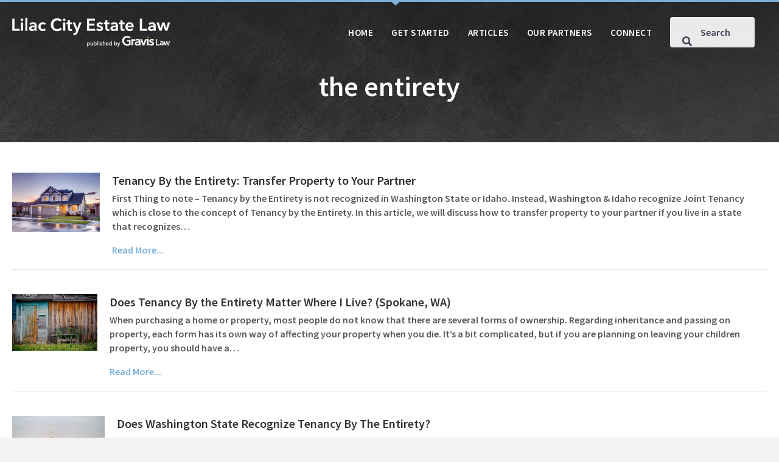

--- FILE ---
content_type: text/html; charset=UTF-8
request_url: https://lilaccitylaw.com/tag/the-entirety/
body_size: 11731
content:
<!DOCTYPE html>
<html lang="en-US">
<head>
<meta charset="UTF-8" />
<meta name='viewport' content='width=device-width, initial-scale=1.0' />
<meta http-equiv='X-UA-Compatible' content='IE=edge' />
<link rel="profile" href="https://gmpg.org/xfn/11" />
<meta name='robots' content='index, follow, max-image-preview:large, max-snippet:-1, max-video-preview:-1' />
	<style>img:is([sizes="auto" i], [sizes^="auto," i]) { contain-intrinsic-size: 3000px 1500px }</style>
	
	<!-- This site is optimized with the Yoast SEO plugin v26.8 - https://yoast.com/product/yoast-seo-wordpress/ -->
	<title>the entirety Archives - Lilac City Estate Planning</title>
	<link rel="canonical" href="https://lilaccitylaw.com/tag/the-entirety/" />
	<meta property="og:locale" content="en_US" />
	<meta property="og:type" content="article" />
	<meta property="og:title" content="the entirety Archives - Lilac City Estate Planning" />
	<meta property="og:url" content="https://lilaccitylaw.com/tag/the-entirety/" />
	<meta property="og:site_name" content="Lilac City Estate Planning" />
	<meta name="twitter:card" content="summary_large_image" />
	<script type="application/ld+json" class="yoast-schema-graph">{"@context":"https://schema.org","@graph":[{"@type":"CollectionPage","@id":"https://lilaccitylaw.com/tag/the-entirety/","url":"https://lilaccitylaw.com/tag/the-entirety/","name":"the entirety Archives - Lilac City Estate Planning","isPartOf":{"@id":"https://lilaccitylaw.com/#website"},"primaryImageOfPage":{"@id":"https://lilaccitylaw.com/tag/the-entirety/#primaryimage"},"image":{"@id":"https://lilaccitylaw.com/tag/the-entirety/#primaryimage"},"thumbnailUrl":"https://lilaccitylaw.com/wp-content/uploads/2018/07/architecture-1867187_1920-1.jpg","breadcrumb":{"@id":"https://lilaccitylaw.com/tag/the-entirety/#breadcrumb"},"inLanguage":"en-US"},{"@type":"ImageObject","inLanguage":"en-US","@id":"https://lilaccitylaw.com/tag/the-entirety/#primaryimage","url":"https://lilaccitylaw.com/wp-content/uploads/2018/07/architecture-1867187_1920-1.jpg","contentUrl":"https://lilaccitylaw.com/wp-content/uploads/2018/07/architecture-1867187_1920-1.jpg","width":1920,"height":1309,"caption":"Tenancy By the Entirety: Transfer Property to Your Partner"},{"@type":"BreadcrumbList","@id":"https://lilaccitylaw.com/tag/the-entirety/#breadcrumb","itemListElement":[{"@type":"ListItem","position":1,"name":"Home","item":"https://lilaccitylaw.com/"},{"@type":"ListItem","position":2,"name":"the entirety"}]},{"@type":"WebSite","@id":"https://lilaccitylaw.com/#website","url":"https://lilaccitylaw.com/","name":"Lilac City Estate Planning","description":"Making Estate Info Easier to Digest","publisher":{"@id":"https://lilaccitylaw.com/#organization"},"potentialAction":[{"@type":"SearchAction","target":{"@type":"EntryPoint","urlTemplate":"https://lilaccitylaw.com/?s={search_term_string}"},"query-input":{"@type":"PropertyValueSpecification","valueRequired":true,"valueName":"search_term_string"}}],"inLanguage":"en-US"},{"@type":"Organization","@id":"https://lilaccitylaw.com/#organization","name":"Lilac City Law","url":"https://lilaccitylaw.com/","logo":{"@type":"ImageObject","inLanguage":"en-US","@id":"https://lilaccitylaw.com/#/schema/logo/image/","url":"https://lilaccitylaw.com/wp-content/uploads/2021/12/estate-law.jpg","contentUrl":"https://lilaccitylaw.com/wp-content/uploads/2021/12/estate-law.jpg","width":1800,"height":1201,"caption":"Lilac City Law"},"image":{"@id":"https://lilaccitylaw.com/#/schema/logo/image/"}}]}</script>
	<!-- / Yoast SEO plugin. -->


<link rel='dns-prefetch' href='//js.hs-scripts.com' />
<link rel='dns-prefetch' href='//a.omappapi.com' />
<link rel='dns-prefetch' href='//pro.fontawesome.com' />
<link rel='dns-prefetch' href='//fonts.googleapis.com' />
<link href='https://fonts.gstatic.com' crossorigin rel='preconnect' />
<link rel="alternate" type="application/rss+xml" title="Lilac City Estate Planning &raquo; Feed" href="https://lilaccitylaw.com/feed/" />
<link rel="alternate" type="application/rss+xml" title="Lilac City Estate Planning &raquo; the entirety Tag Feed" href="https://lilaccitylaw.com/tag/the-entirety/feed/" />
<script>
window._wpemojiSettings = {"baseUrl":"https:\/\/s.w.org\/images\/core\/emoji\/16.0.1\/72x72\/","ext":".png","svgUrl":"https:\/\/s.w.org\/images\/core\/emoji\/16.0.1\/svg\/","svgExt":".svg","source":{"concatemoji":"https:\/\/lilaccitylaw.com\/wp-includes\/js\/wp-emoji-release.min.js?ver=6.8.3"}};
/*! This file is auto-generated */
!function(s,n){var o,i,e;function c(e){try{var t={supportTests:e,timestamp:(new Date).valueOf()};sessionStorage.setItem(o,JSON.stringify(t))}catch(e){}}function p(e,t,n){e.clearRect(0,0,e.canvas.width,e.canvas.height),e.fillText(t,0,0);var t=new Uint32Array(e.getImageData(0,0,e.canvas.width,e.canvas.height).data),a=(e.clearRect(0,0,e.canvas.width,e.canvas.height),e.fillText(n,0,0),new Uint32Array(e.getImageData(0,0,e.canvas.width,e.canvas.height).data));return t.every(function(e,t){return e===a[t]})}function u(e,t){e.clearRect(0,0,e.canvas.width,e.canvas.height),e.fillText(t,0,0);for(var n=e.getImageData(16,16,1,1),a=0;a<n.data.length;a++)if(0!==n.data[a])return!1;return!0}function f(e,t,n,a){switch(t){case"flag":return n(e,"\ud83c\udff3\ufe0f\u200d\u26a7\ufe0f","\ud83c\udff3\ufe0f\u200b\u26a7\ufe0f")?!1:!n(e,"\ud83c\udde8\ud83c\uddf6","\ud83c\udde8\u200b\ud83c\uddf6")&&!n(e,"\ud83c\udff4\udb40\udc67\udb40\udc62\udb40\udc65\udb40\udc6e\udb40\udc67\udb40\udc7f","\ud83c\udff4\u200b\udb40\udc67\u200b\udb40\udc62\u200b\udb40\udc65\u200b\udb40\udc6e\u200b\udb40\udc67\u200b\udb40\udc7f");case"emoji":return!a(e,"\ud83e\udedf")}return!1}function g(e,t,n,a){var r="undefined"!=typeof WorkerGlobalScope&&self instanceof WorkerGlobalScope?new OffscreenCanvas(300,150):s.createElement("canvas"),o=r.getContext("2d",{willReadFrequently:!0}),i=(o.textBaseline="top",o.font="600 32px Arial",{});return e.forEach(function(e){i[e]=t(o,e,n,a)}),i}function t(e){var t=s.createElement("script");t.src=e,t.defer=!0,s.head.appendChild(t)}"undefined"!=typeof Promise&&(o="wpEmojiSettingsSupports",i=["flag","emoji"],n.supports={everything:!0,everythingExceptFlag:!0},e=new Promise(function(e){s.addEventListener("DOMContentLoaded",e,{once:!0})}),new Promise(function(t){var n=function(){try{var e=JSON.parse(sessionStorage.getItem(o));if("object"==typeof e&&"number"==typeof e.timestamp&&(new Date).valueOf()<e.timestamp+604800&&"object"==typeof e.supportTests)return e.supportTests}catch(e){}return null}();if(!n){if("undefined"!=typeof Worker&&"undefined"!=typeof OffscreenCanvas&&"undefined"!=typeof URL&&URL.createObjectURL&&"undefined"!=typeof Blob)try{var e="postMessage("+g.toString()+"("+[JSON.stringify(i),f.toString(),p.toString(),u.toString()].join(",")+"));",a=new Blob([e],{type:"text/javascript"}),r=new Worker(URL.createObjectURL(a),{name:"wpTestEmojiSupports"});return void(r.onmessage=function(e){c(n=e.data),r.terminate(),t(n)})}catch(e){}c(n=g(i,f,p,u))}t(n)}).then(function(e){for(var t in e)n.supports[t]=e[t],n.supports.everything=n.supports.everything&&n.supports[t],"flag"!==t&&(n.supports.everythingExceptFlag=n.supports.everythingExceptFlag&&n.supports[t]);n.supports.everythingExceptFlag=n.supports.everythingExceptFlag&&!n.supports.flag,n.DOMReady=!1,n.readyCallback=function(){n.DOMReady=!0}}).then(function(){return e}).then(function(){var e;n.supports.everything||(n.readyCallback(),(e=n.source||{}).concatemoji?t(e.concatemoji):e.wpemoji&&e.twemoji&&(t(e.twemoji),t(e.wpemoji)))}))}((window,document),window._wpemojiSettings);
</script>
<style id='wp-emoji-styles-inline-css'>

	img.wp-smiley, img.emoji {
		display: inline !important;
		border: none !important;
		box-shadow: none !important;
		height: 1em !important;
		width: 1em !important;
		margin: 0 0.07em !important;
		vertical-align: -0.1em !important;
		background: none !important;
		padding: 0 !important;
	}
</style>
<link rel='stylesheet' id='wp-block-library-css' href='https://lilaccitylaw.com/wp-includes/css/dist/block-library/style.min.css?ver=6.8.3' media='all' />
<style id='wp-block-library-theme-inline-css'>
.wp-block-audio :where(figcaption){color:#555;font-size:13px;text-align:center}.is-dark-theme .wp-block-audio :where(figcaption){color:#ffffffa6}.wp-block-audio{margin:0 0 1em}.wp-block-code{border:1px solid #ccc;border-radius:4px;font-family:Menlo,Consolas,monaco,monospace;padding:.8em 1em}.wp-block-embed :where(figcaption){color:#555;font-size:13px;text-align:center}.is-dark-theme .wp-block-embed :where(figcaption){color:#ffffffa6}.wp-block-embed{margin:0 0 1em}.blocks-gallery-caption{color:#555;font-size:13px;text-align:center}.is-dark-theme .blocks-gallery-caption{color:#ffffffa6}:root :where(.wp-block-image figcaption){color:#555;font-size:13px;text-align:center}.is-dark-theme :root :where(.wp-block-image figcaption){color:#ffffffa6}.wp-block-image{margin:0 0 1em}.wp-block-pullquote{border-bottom:4px solid;border-top:4px solid;color:currentColor;margin-bottom:1.75em}.wp-block-pullquote cite,.wp-block-pullquote footer,.wp-block-pullquote__citation{color:currentColor;font-size:.8125em;font-style:normal;text-transform:uppercase}.wp-block-quote{border-left:.25em solid;margin:0 0 1.75em;padding-left:1em}.wp-block-quote cite,.wp-block-quote footer{color:currentColor;font-size:.8125em;font-style:normal;position:relative}.wp-block-quote:where(.has-text-align-right){border-left:none;border-right:.25em solid;padding-left:0;padding-right:1em}.wp-block-quote:where(.has-text-align-center){border:none;padding-left:0}.wp-block-quote.is-large,.wp-block-quote.is-style-large,.wp-block-quote:where(.is-style-plain){border:none}.wp-block-search .wp-block-search__label{font-weight:700}.wp-block-search__button{border:1px solid #ccc;padding:.375em .625em}:where(.wp-block-group.has-background){padding:1.25em 2.375em}.wp-block-separator.has-css-opacity{opacity:.4}.wp-block-separator{border:none;border-bottom:2px solid;margin-left:auto;margin-right:auto}.wp-block-separator.has-alpha-channel-opacity{opacity:1}.wp-block-separator:not(.is-style-wide):not(.is-style-dots){width:100px}.wp-block-separator.has-background:not(.is-style-dots){border-bottom:none;height:1px}.wp-block-separator.has-background:not(.is-style-wide):not(.is-style-dots){height:2px}.wp-block-table{margin:0 0 1em}.wp-block-table td,.wp-block-table th{word-break:normal}.wp-block-table :where(figcaption){color:#555;font-size:13px;text-align:center}.is-dark-theme .wp-block-table :where(figcaption){color:#ffffffa6}.wp-block-video :where(figcaption){color:#555;font-size:13px;text-align:center}.is-dark-theme .wp-block-video :where(figcaption){color:#ffffffa6}.wp-block-video{margin:0 0 1em}:root :where(.wp-block-template-part.has-background){margin-bottom:0;margin-top:0;padding:1.25em 2.375em}
</style>
<style id='classic-theme-styles-inline-css'>
/*! This file is auto-generated */
.wp-block-button__link{color:#fff;background-color:#32373c;border-radius:9999px;box-shadow:none;text-decoration:none;padding:calc(.667em + 2px) calc(1.333em + 2px);font-size:1.125em}.wp-block-file__button{background:#32373c;color:#fff;text-decoration:none}
</style>
<style id='global-styles-inline-css'>
:root{--wp--preset--aspect-ratio--square: 1;--wp--preset--aspect-ratio--4-3: 4/3;--wp--preset--aspect-ratio--3-4: 3/4;--wp--preset--aspect-ratio--3-2: 3/2;--wp--preset--aspect-ratio--2-3: 2/3;--wp--preset--aspect-ratio--16-9: 16/9;--wp--preset--aspect-ratio--9-16: 9/16;--wp--preset--color--black: #000000;--wp--preset--color--cyan-bluish-gray: #abb8c3;--wp--preset--color--white: #ffffff;--wp--preset--color--pale-pink: #f78da7;--wp--preset--color--vivid-red: #cf2e2e;--wp--preset--color--luminous-vivid-orange: #ff6900;--wp--preset--color--luminous-vivid-amber: #fcb900;--wp--preset--color--light-green-cyan: #7bdcb5;--wp--preset--color--vivid-green-cyan: #00d084;--wp--preset--color--pale-cyan-blue: #8ed1fc;--wp--preset--color--vivid-cyan-blue: #0693e3;--wp--preset--color--vivid-purple: #9b51e0;--wp--preset--color--fl-heading-text: #333333;--wp--preset--color--fl-body-bg: #f2f2f2;--wp--preset--color--fl-body-text: #58595b;--wp--preset--color--fl-accent: #7db1d9;--wp--preset--color--fl-accent-hover: #528bc4;--wp--preset--color--fl-topbar-bg: #ffffff;--wp--preset--color--fl-topbar-text: #000000;--wp--preset--color--fl-topbar-link: #428bca;--wp--preset--color--fl-topbar-hover: #428bca;--wp--preset--color--fl-header-bg: #ffffff;--wp--preset--color--fl-header-text: #000000;--wp--preset--color--fl-header-link: #428bca;--wp--preset--color--fl-header-hover: #428bca;--wp--preset--color--fl-nav-bg: #ffffff;--wp--preset--color--fl-nav-link: #428bca;--wp--preset--color--fl-nav-hover: #428bca;--wp--preset--color--fl-content-bg: #ffffff;--wp--preset--color--fl-footer-widgets-bg: #ffffff;--wp--preset--color--fl-footer-widgets-text: #000000;--wp--preset--color--fl-footer-widgets-link: #428bca;--wp--preset--color--fl-footer-widgets-hover: #428bca;--wp--preset--color--fl-footer-bg: #ffffff;--wp--preset--color--fl-footer-text: #000000;--wp--preset--color--fl-footer-link: #428bca;--wp--preset--color--fl-footer-hover: #428bca;--wp--preset--gradient--vivid-cyan-blue-to-vivid-purple: linear-gradient(135deg,rgba(6,147,227,1) 0%,rgb(155,81,224) 100%);--wp--preset--gradient--light-green-cyan-to-vivid-green-cyan: linear-gradient(135deg,rgb(122,220,180) 0%,rgb(0,208,130) 100%);--wp--preset--gradient--luminous-vivid-amber-to-luminous-vivid-orange: linear-gradient(135deg,rgba(252,185,0,1) 0%,rgba(255,105,0,1) 100%);--wp--preset--gradient--luminous-vivid-orange-to-vivid-red: linear-gradient(135deg,rgba(255,105,0,1) 0%,rgb(207,46,46) 100%);--wp--preset--gradient--very-light-gray-to-cyan-bluish-gray: linear-gradient(135deg,rgb(238,238,238) 0%,rgb(169,184,195) 100%);--wp--preset--gradient--cool-to-warm-spectrum: linear-gradient(135deg,rgb(74,234,220) 0%,rgb(151,120,209) 20%,rgb(207,42,186) 40%,rgb(238,44,130) 60%,rgb(251,105,98) 80%,rgb(254,248,76) 100%);--wp--preset--gradient--blush-light-purple: linear-gradient(135deg,rgb(255,206,236) 0%,rgb(152,150,240) 100%);--wp--preset--gradient--blush-bordeaux: linear-gradient(135deg,rgb(254,205,165) 0%,rgb(254,45,45) 50%,rgb(107,0,62) 100%);--wp--preset--gradient--luminous-dusk: linear-gradient(135deg,rgb(255,203,112) 0%,rgb(199,81,192) 50%,rgb(65,88,208) 100%);--wp--preset--gradient--pale-ocean: linear-gradient(135deg,rgb(255,245,203) 0%,rgb(182,227,212) 50%,rgb(51,167,181) 100%);--wp--preset--gradient--electric-grass: linear-gradient(135deg,rgb(202,248,128) 0%,rgb(113,206,126) 100%);--wp--preset--gradient--midnight: linear-gradient(135deg,rgb(2,3,129) 0%,rgb(40,116,252) 100%);--wp--preset--font-size--small: 13px;--wp--preset--font-size--medium: 20px;--wp--preset--font-size--large: 36px;--wp--preset--font-size--x-large: 42px;--wp--preset--spacing--20: 0.44rem;--wp--preset--spacing--30: 0.67rem;--wp--preset--spacing--40: 1rem;--wp--preset--spacing--50: 1.5rem;--wp--preset--spacing--60: 2.25rem;--wp--preset--spacing--70: 3.38rem;--wp--preset--spacing--80: 5.06rem;--wp--preset--shadow--natural: 6px 6px 9px rgba(0, 0, 0, 0.2);--wp--preset--shadow--deep: 12px 12px 50px rgba(0, 0, 0, 0.4);--wp--preset--shadow--sharp: 6px 6px 0px rgba(0, 0, 0, 0.2);--wp--preset--shadow--outlined: 6px 6px 0px -3px rgba(255, 255, 255, 1), 6px 6px rgba(0, 0, 0, 1);--wp--preset--shadow--crisp: 6px 6px 0px rgba(0, 0, 0, 1);}:where(.is-layout-flex){gap: 0.5em;}:where(.is-layout-grid){gap: 0.5em;}body .is-layout-flex{display: flex;}.is-layout-flex{flex-wrap: wrap;align-items: center;}.is-layout-flex > :is(*, div){margin: 0;}body .is-layout-grid{display: grid;}.is-layout-grid > :is(*, div){margin: 0;}:where(.wp-block-columns.is-layout-flex){gap: 2em;}:where(.wp-block-columns.is-layout-grid){gap: 2em;}:where(.wp-block-post-template.is-layout-flex){gap: 1.25em;}:where(.wp-block-post-template.is-layout-grid){gap: 1.25em;}.has-black-color{color: var(--wp--preset--color--black) !important;}.has-cyan-bluish-gray-color{color: var(--wp--preset--color--cyan-bluish-gray) !important;}.has-white-color{color: var(--wp--preset--color--white) !important;}.has-pale-pink-color{color: var(--wp--preset--color--pale-pink) !important;}.has-vivid-red-color{color: var(--wp--preset--color--vivid-red) !important;}.has-luminous-vivid-orange-color{color: var(--wp--preset--color--luminous-vivid-orange) !important;}.has-luminous-vivid-amber-color{color: var(--wp--preset--color--luminous-vivid-amber) !important;}.has-light-green-cyan-color{color: var(--wp--preset--color--light-green-cyan) !important;}.has-vivid-green-cyan-color{color: var(--wp--preset--color--vivid-green-cyan) !important;}.has-pale-cyan-blue-color{color: var(--wp--preset--color--pale-cyan-blue) !important;}.has-vivid-cyan-blue-color{color: var(--wp--preset--color--vivid-cyan-blue) !important;}.has-vivid-purple-color{color: var(--wp--preset--color--vivid-purple) !important;}.has-black-background-color{background-color: var(--wp--preset--color--black) !important;}.has-cyan-bluish-gray-background-color{background-color: var(--wp--preset--color--cyan-bluish-gray) !important;}.has-white-background-color{background-color: var(--wp--preset--color--white) !important;}.has-pale-pink-background-color{background-color: var(--wp--preset--color--pale-pink) !important;}.has-vivid-red-background-color{background-color: var(--wp--preset--color--vivid-red) !important;}.has-luminous-vivid-orange-background-color{background-color: var(--wp--preset--color--luminous-vivid-orange) !important;}.has-luminous-vivid-amber-background-color{background-color: var(--wp--preset--color--luminous-vivid-amber) !important;}.has-light-green-cyan-background-color{background-color: var(--wp--preset--color--light-green-cyan) !important;}.has-vivid-green-cyan-background-color{background-color: var(--wp--preset--color--vivid-green-cyan) !important;}.has-pale-cyan-blue-background-color{background-color: var(--wp--preset--color--pale-cyan-blue) !important;}.has-vivid-cyan-blue-background-color{background-color: var(--wp--preset--color--vivid-cyan-blue) !important;}.has-vivid-purple-background-color{background-color: var(--wp--preset--color--vivid-purple) !important;}.has-black-border-color{border-color: var(--wp--preset--color--black) !important;}.has-cyan-bluish-gray-border-color{border-color: var(--wp--preset--color--cyan-bluish-gray) !important;}.has-white-border-color{border-color: var(--wp--preset--color--white) !important;}.has-pale-pink-border-color{border-color: var(--wp--preset--color--pale-pink) !important;}.has-vivid-red-border-color{border-color: var(--wp--preset--color--vivid-red) !important;}.has-luminous-vivid-orange-border-color{border-color: var(--wp--preset--color--luminous-vivid-orange) !important;}.has-luminous-vivid-amber-border-color{border-color: var(--wp--preset--color--luminous-vivid-amber) !important;}.has-light-green-cyan-border-color{border-color: var(--wp--preset--color--light-green-cyan) !important;}.has-vivid-green-cyan-border-color{border-color: var(--wp--preset--color--vivid-green-cyan) !important;}.has-pale-cyan-blue-border-color{border-color: var(--wp--preset--color--pale-cyan-blue) !important;}.has-vivid-cyan-blue-border-color{border-color: var(--wp--preset--color--vivid-cyan-blue) !important;}.has-vivid-purple-border-color{border-color: var(--wp--preset--color--vivid-purple) !important;}.has-vivid-cyan-blue-to-vivid-purple-gradient-background{background: var(--wp--preset--gradient--vivid-cyan-blue-to-vivid-purple) !important;}.has-light-green-cyan-to-vivid-green-cyan-gradient-background{background: var(--wp--preset--gradient--light-green-cyan-to-vivid-green-cyan) !important;}.has-luminous-vivid-amber-to-luminous-vivid-orange-gradient-background{background: var(--wp--preset--gradient--luminous-vivid-amber-to-luminous-vivid-orange) !important;}.has-luminous-vivid-orange-to-vivid-red-gradient-background{background: var(--wp--preset--gradient--luminous-vivid-orange-to-vivid-red) !important;}.has-very-light-gray-to-cyan-bluish-gray-gradient-background{background: var(--wp--preset--gradient--very-light-gray-to-cyan-bluish-gray) !important;}.has-cool-to-warm-spectrum-gradient-background{background: var(--wp--preset--gradient--cool-to-warm-spectrum) !important;}.has-blush-light-purple-gradient-background{background: var(--wp--preset--gradient--blush-light-purple) !important;}.has-blush-bordeaux-gradient-background{background: var(--wp--preset--gradient--blush-bordeaux) !important;}.has-luminous-dusk-gradient-background{background: var(--wp--preset--gradient--luminous-dusk) !important;}.has-pale-ocean-gradient-background{background: var(--wp--preset--gradient--pale-ocean) !important;}.has-electric-grass-gradient-background{background: var(--wp--preset--gradient--electric-grass) !important;}.has-midnight-gradient-background{background: var(--wp--preset--gradient--midnight) !important;}.has-small-font-size{font-size: var(--wp--preset--font-size--small) !important;}.has-medium-font-size{font-size: var(--wp--preset--font-size--medium) !important;}.has-large-font-size{font-size: var(--wp--preset--font-size--large) !important;}.has-x-large-font-size{font-size: var(--wp--preset--font-size--x-large) !important;}
:where(.wp-block-post-template.is-layout-flex){gap: 1.25em;}:where(.wp-block-post-template.is-layout-grid){gap: 1.25em;}
:where(.wp-block-columns.is-layout-flex){gap: 2em;}:where(.wp-block-columns.is-layout-grid){gap: 2em;}
:root :where(.wp-block-pullquote){font-size: 1.5em;line-height: 1.6;}
</style>
<link rel='stylesheet' id='font-awesome-5-css' href='https://pro.fontawesome.com/releases/v5.15.4/css/all.css?ver=2.10.0.6' media='all' />
<link rel='stylesheet' id='fl-builder-layout-bundle-a57f24ebab0d6a0afcd35c152c4de3cb-css' href='https://lilaccitylaw.com/wp-content/uploads/bb-plugin/cache/a57f24ebab0d6a0afcd35c152c4de3cb-layout-bundle.css?ver=2.10.0.6-1.5.2.1-20251125200437' media='all' />
<link rel='stylesheet' id='sticky_style-css' href='https://lilaccitylaw.com/wp-content/plugins/bb-sticky-column/css/sticky-column.css?ver=6.8.3' media='all' />
<link rel='stylesheet' id='jquery-magnificpopup-css' href='https://lilaccitylaw.com/wp-content/plugins/bb-plugin/css/jquery.magnificpopup.min.css?ver=2.10.0.6' media='all' />
<link rel='stylesheet' id='bootstrap-4-css' href='https://lilaccitylaw.com/wp-content/themes/bb-theme/css/bootstrap-4.min.css?ver=1.7.19' media='all' />
<link rel='stylesheet' id='fl-automator-skin-css' href='https://lilaccitylaw.com/wp-content/uploads/bb-theme/skin-6900ee2263257.css?ver=1.7.19' media='all' />
<link rel='stylesheet' id='fl-child-theme-css' href='https://lilaccitylaw.com/wp-content/themes/bb-theme-child/style.css?ver=6.8.3' media='all' />
<link rel='stylesheet' id='fl-builder-google-fonts-57b006d5812b2b642f9e61c35b94c528-css' href='//fonts.googleapis.com/css?family=Source+Sans+Pro%3A600&#038;ver=6.8.3' media='all' />
<script src="https://lilaccitylaw.com/wp-content/plugins/wpo365-login/apps/dist/pintra-redirect.js?ver=40.2" id="pintraredirectjs-js" async></script>
<script src="https://lilaccitylaw.com/wp-includes/js/jquery/jquery.min.js?ver=3.7.1" id="jquery-core-js"></script>
<script src="https://lilaccitylaw.com/wp-includes/js/jquery/jquery-migrate.min.js?ver=3.4.1" id="jquery-migrate-js"></script>
<script src="https://lilaccitylaw.com/wp-content/plugins/bb-sticky-column/js/sticky-column.js?ver=6.8.3" id="sticky_script-js"></script>
<link rel="https://api.w.org/" href="https://lilaccitylaw.com/wp-json/" /><link rel="alternate" title="JSON" type="application/json" href="https://lilaccitylaw.com/wp-json/wp/v2/tags/1215" /><link rel="EditURI" type="application/rsd+xml" title="RSD" href="https://lilaccitylaw.com/xmlrpc.php?rsd" />
<meta name="generator" content="WordPress 6.8.3" />
			<!-- DO NOT COPY THIS SNIPPET! Start of Page Analytics Tracking for HubSpot WordPress plugin v11.3.37-->
			<script class="hsq-set-content-id" data-content-id="listing-page">
				var _hsq = _hsq || [];
				_hsq.push(["setContentType", "listing-page"]);
			</script>
			<!-- DO NOT COPY THIS SNIPPET! End of Page Analytics Tracking for HubSpot WordPress plugin -->
					<style id="wp-custom-css">
			#main-logo img, img {
image-rendering: -webkit-optimize-contrast;
}

.uabb-modal .uabb-text-editor {
	padding-top: 0;
	padding-left: 20px;
	padding-right: 20px;
	padding-left: 20px;
}

.uabb-modal .es_caption {
    background: #3a4051!important;
    padding: 20px;
    margin-bottom: 20px!important;
    color: #ffffff!important;
    font-weight: 500!important;
    font-size: 20px!important;
}

.uabb-modal 
.es_subscription_form_submit {
	color: #ffffff!important;
	padding: 12px 24px!important;
}

.fl-post-grid-post {
    font-size: 14px;
}
.fl-post-text {
    padding: 20px;
}
.fl-post-title {
    font-size: 20px;
	line-height: 26px;
	margin: 0;
	padding: 0 0 5px;
}
.fl-post-meta {
    padding: 0 0 15px;
}

.archive-posts {
    flex-direction: row;
	justify-content: flex-start;
}

.archive-posts .fl-post-text {
	padding-top: 0;
}

.archive-posts .fl-post-image {
    max-width: 300px;
	margin-bottom: 25px;
}

.fl-node-617996556aa67 .uabb-ultb3-box:hover, .fl-node-617998c9ae319 .uabb-ultb3-box:hover {
	opacity: .93;
}

.uabb-search-form-right .uabb-search-results-content {
    right: 10px;
}

.uabb-search-results-content {
	border: none;
}

.global-header::before {
	content:"";
	width: 10px;
height: 0;
border-style: solid;
border-width: 9px 10px 0 10px;
border-color: #7db1d9 transparent transparent transparent;
position: absolute;
left: 50%;
	z-index: 10000;
}

.uabb-search-post-title a {
	color: #000!important;
}

.uabb-search-post-title a:hover {
	color: #7db1d9!important;
}

.gform_wrapper.gravity-theme .gform_page_footer input {
	color: #fff!important;
	background: #333333!important;
}

.fl-node-618aa607d79df .uabb-infobox {
	border-radius: 8px;
	-webkit-border-radius: 8px;
	-moz-border-radius: 8px;
}

.fl-module-fl-post-navigation .nav-links {
	align-items: center;
	display: flex!important;
}


.fl-module-fl-post-navigation .nav-links div {
	display: flex!important;
}

.post-nav-lg .nav-next a, .post-nav-lg .nav-previous a {
	padding: 12px 24px;
		display: flex;
	flex-direction: row;
	align-items: center;
	font-size: 14px;
	font-weight: 700;
	color: #425d7c;
}

.post-nav-lg .nav-next {
	justify-content: flex-end;
}

.post-nav-lg .nav-previous a:before {
	content:"";
	margin-right: 12px;
	width: 0;
height: 0;
border-style: solid;
border-width: 10px 8px 10px 0;
border-color: transparent #7db1d9 transparent transparent;
line-height: 0px;
_border-color: #000000 #7db1d9 #000000 #000000;
_filter: progid:DXImageTransform.Microsoft.Chroma(color='#7db1d9');
}

.post-nav-lg .nav-previous,
.post-nav-lg .nav-next {
	display: flex;
	flex-direction: row;
}

.post-nav-lg .nav-previous a:before,
.post-nav-lg .nav-next a:after{
/* 	background: #f2f2f2; */
	display: flex;
	align-items: center;
	flex-direction: row;
}

.post-nav-lg .nav-next a:after {
	margin-left: 12px;
	content: "";
width: 0;
height: 0;
border-style: solid;
border-width: 10px 0 10px 8px;
border-color: transparent transparent transparent #7db1d9;
line-height: 0px;
_border-color: #000000 #000000 #000000 #7db1d9;
_filter: progid:DXImageTransform.Microsoft.Chroma(color='#7db1d9');
}

.post-nav {
    background: #6687a5;
	color: #fff;
}

.post-nav a {
	color: #fff;
}

.post-nav a:hover {
	color: #f59331;
}

.blog-page.top-article .uabb-blog-post-content {
	position: relative;
}

.blog-page.top-article img {
	width: 100%;
	height: auto;
}

.cta .fl-module-content.fl-node-content {
	position: relative;
}

.home-img, .home-img .fl-photo-content.fl-photo-img-jpg, .home-left-col, .home-top-row {
	position: relative;
}

.home-left-col .fl-module-uabb-heading:after,
.home-posts .uabb-blog-post-content:after,
.cta .fl-module-content:after, .blog-page.top-article .uabb-post-thumbnail.uabb-blog-post-section::after {
	content: "";
	position: absolute;
	top: 0;
	right: 0;
	width: 0;
height: 0;
border-style: solid;
border-width: 0 23px 23px 0;
border-color: transparent #7db1d9 transparent transparent;
line-height: 0px;
_border-color: #000000 #7db1d9 #000000 #000000;
_filter: progid:DXImageTransform.Microsoft.Chroma(color='#7db1d9');
	z-index: 10;
}

.triangle-header h3 {
	position: relative;
}

.triangle-header h3:before {
		content: "";
	position: relative;
	top: 0;
	left: 0;
	width: 0;
height: 0;
	display: inline-block;
	margin-right: 20px;
border-style: solid;
border-width: 0 20px 20px 0;
border-color: transparent #7db1d9 transparent transparent;
line-height: 0px;
_border-color: #000000 #7db1d9 #000000 #000000;
_filter: progid:DXImageTransform.Microsoft.Chroma(color='#7db1d9');
	z-index: 10;
}
.click-yes {
    background: #5aaa85;
    color: #fff;
    padding: 10px 20px;
    font-size: 20px;
    border-radius: 5px;
    margin: 0;
}

.cat-list {
	text-align: left;
	margin-bottom: 15px;
	padding-left: 25px;
	padding-right: 25px;
	line-height: 1;
min-height: 40px;
}

.cat-list a {
	color: gray;
	text-transform: uppercase;
	font-size: 14px;
	font-weight: bold;
	letter-spacing: .75px;
}

.home-posts h3.uabb-post-heading.uabb-blog-post-section {
		padding-left: 25px;
	padding-right: 25px;
	min-height: 60px;
}

.home-posts .uabb-text-editor,
.home-posts .uabb-post-meta{
		padding-left: 25px!important;
	padding-right: 25px!important;
}

.uabb-post-wrapper .uabb-post-thumbnail {
	max-height: 330px;
}

		</style>
		<!-- Google tag (gtag.js) -->
<script async src="https://www.googletagmanager.com/gtag/js?id=G-M97GRBK5MX"></script>
<script>
  window.dataLayer = window.dataLayer || [];
  function gtag(){dataLayer.push(arguments);}
  gtag('js', new Date());

  gtag('config', 'G-M97GRBK5MX');
</script>
</head>
<body class="archive tag tag-the-entirety tag-1215 wp-theme-bb-theme wp-child-theme-bb-theme-child fl-builder-2-10-0-6 fl-themer-1-5-2-1-20251125200437 fl-theme-1-7-19 fl-no-js fl-theme-builder-header fl-theme-builder-header-global-header fl-theme-builder-footer fl-theme-builder-footer-global-footer fl-theme-builder-archive fl-theme-builder-archive-chpt-7-category-archive-layout-copy fl-framework-bootstrap-4 fl-preset-default fl-full-width fl-scroll-to-top fl-search-active" itemscope="itemscope" itemtype="https://schema.org/WebPage">
<a aria-label="Skip to content" class="fl-screen-reader-text" href="#fl-main-content">Skip to content</a><div class="fl-page">
	<header class="fl-builder-content fl-builder-content-2147 fl-builder-global-templates-locked" data-post-id="2147" data-type="header" data-sticky="1" data-sticky-on="" data-sticky-breakpoint="medium" data-shrink="0" data-overlay="1" data-overlay-bg="transparent" data-shrink-image-height="50px" role="banner" itemscope="itemscope" itemtype="http://schema.org/WPHeader"><div class="fl-row fl-row-full-width fl-row-bg-color fl-node-61719c8a86a8f fl-row-default-height fl-row-align-center global-header" data-node="61719c8a86a8f">
	<div class="fl-row-content-wrap">
								<div class="fl-row-content fl-row-full-width fl-node-content">
		
<div class="fl-col-group fl-node-6195a890ed5f7 fl-col-group-equal-height fl-col-group-align-center fl-col-group-custom-width" data-node="6195a890ed5f7">
			<div class="fl-col fl-node-6195a890ed6ae fl-col-bg-color fl-col-small fl-col-small-custom-width" data-node="6195a890ed6ae">
	<div class="fl-col-content fl-node-content"><div class="fl-module fl-module-photo fl-node-61772f854f393" data-node="61772f854f393">
	<div class="fl-module-content fl-node-content">
		<div role="figure" class="fl-photo fl-photo-align-left" itemscope itemtype="https://schema.org/ImageObject">
	<div class="fl-photo-content fl-photo-img-png">
				<a href="https://lilaccitylaw.com" target="_self" itemprop="url">
				<img loading="lazy" decoding="async" class="fl-photo-img wp-image-15817 size-full" src="https://lilaccitylaw.com/wp-content/uploads/2021/10/lilac-wht@2x.png" alt="lilac-wht@2x" height="72" width="396" title="lilac-wht@2x"  data-no-lazy="1" itemprop="image" srcset="https://lilaccitylaw.com/wp-content/uploads/2021/10/lilac-wht@2x.png 396w, https://lilaccitylaw.com/wp-content/uploads/2021/10/lilac-wht@2x-300x55.png 300w" sizes="auto, (max-width: 396px) 100vw, 396px" />
				</a>
					</div>
	</div>
	</div>
</div>
</div>
</div>
			<div class="fl-col fl-node-6195a890ed6b1 fl-col-bg-color fl-col-small-custom-width" data-node="6195a890ed6b1">
	<div class="fl-col-content fl-node-content"><div class="fl-module fl-module-uabb-advanced-menu fl-node-619811e378fa3" data-node="619811e378fa3">
	<div class="fl-module-content fl-node-content">
			<div class="uabb-creative-menu
	 uabb-creative-menu-accordion-collapse	uabb-menu-default">
		<div class="uabb-creative-menu-mobile-toggle-container"><div class="uabb-creative-menu-mobile-toggle hamburger" tabindex="0"><div class="uabb-svg-container"><svg title="uabb-menu-toggle" version="1.1" class="hamburger-menu" xmlns="https://www.w3.org/2000/svg" xmlns:xlink="https://www.w3.org/1999/xlink" viewBox="0 0 50 50">
<rect class="uabb-hamburger-menu-top" width="50" height="10"/>
<rect class="uabb-hamburger-menu-middle" y="20" width="50" height="10"/>
<rect class="uabb-hamburger-menu-bottom" y="40" width="50" height="10"/>
</svg>
</div></div></div>			<div class="uabb-clear"></div>
					<ul id="menu-main-navigation" class="menu uabb-creative-menu-horizontal uabb-toggle-none"><li id="menu-item-2034" class="menu-item menu-item-type-post_type menu-item-object-page menu-item-home uabb-creative-menu uabb-cm-style"><a href="https://lilaccitylaw.com/"><span class="menu-item-text">Home</span></a></li>
<li id="menu-item-2277" class="menu-item menu-item-type-post_type menu-item-object-page uabb-creative-menu uabb-cm-style"><a href="https://lilaccitylaw.com/get-started/"><span class="menu-item-text">Get Started</span></a></li>
<li id="menu-item-2035" class="menu-item menu-item-type-post_type menu-item-object-page uabb-creative-menu uabb-cm-style"><a href="https://lilaccitylaw.com/blog/"><span class="menu-item-text">Articles</span></a></li>
<li id="menu-item-15840" class="menu-item menu-item-type-post_type menu-item-object-page uabb-creative-menu uabb-cm-style"><a href="https://lilaccitylaw.com/our-partners/"><span class="menu-item-text">Our Partners</span></a></li>
<li id="menu-item-1883" class="menu-item menu-item-type-post_type menu-item-object-page uabb-creative-menu uabb-cm-style"><a href="https://lilaccitylaw.com/contact/"><span class="menu-item-text">Connect</span></a></li>
</ul>	</div>

	<div class="uabb-creative-menu-mobile-toggle-container"><div class="uabb-creative-menu-mobile-toggle hamburger" tabindex="0"><div class="uabb-svg-container"><svg title="uabb-menu-toggle" version="1.1" class="hamburger-menu" xmlns="https://www.w3.org/2000/svg" xmlns:xlink="https://www.w3.org/1999/xlink" viewBox="0 0 50 50">
<rect class="uabb-hamburger-menu-top" width="50" height="10"/>
<rect class="uabb-hamburger-menu-middle" y="20" width="50" height="10"/>
<rect class="uabb-hamburger-menu-bottom" y="40" width="50" height="10"/>
</svg>
</div></div></div>			<div class="uabb-creative-menu
			 uabb-creative-menu-accordion-collapse			off-canvas">
				<div class="uabb-clear"></div>
				<div class="uabb-off-canvas-menu uabb-menu-left"> <div class="uabb-menu-close-btn">×</div>						<ul id="menu-main-navigation-1" class="menu uabb-creative-menu-horizontal uabb-toggle-none"><li id="menu-item-2034" class="menu-item menu-item-type-post_type menu-item-object-page menu-item-home uabb-creative-menu uabb-cm-style"><a href="https://lilaccitylaw.com/"><span class="menu-item-text">Home</span></a></li>
<li id="menu-item-2277" class="menu-item menu-item-type-post_type menu-item-object-page uabb-creative-menu uabb-cm-style"><a href="https://lilaccitylaw.com/get-started/"><span class="menu-item-text">Get Started</span></a></li>
<li id="menu-item-2035" class="menu-item menu-item-type-post_type menu-item-object-page uabb-creative-menu uabb-cm-style"><a href="https://lilaccitylaw.com/blog/"><span class="menu-item-text">Articles</span></a></li>
<li id="menu-item-15840" class="menu-item menu-item-type-post_type menu-item-object-page uabb-creative-menu uabb-cm-style"><a href="https://lilaccitylaw.com/our-partners/"><span class="menu-item-text">Our Partners</span></a></li>
<li id="menu-item-1883" class="menu-item menu-item-type-post_type menu-item-object-page uabb-creative-menu uabb-cm-style"><a href="https://lilaccitylaw.com/contact/"><span class="menu-item-text">Connect</span></a></li>
</ul>				</div>
			</div>
				</div>
</div>
</div>
</div>
			<div class="fl-col fl-node-6195a890ed6b2 fl-col-bg-color fl-col-small" data-node="6195a890ed6b2">
	<div class="fl-col-content fl-node-content"><div class="fl-module fl-module-uabb-search fl-node-6195a8ac69159" data-node="6195a8ac69159">
	<div class="fl-module-content fl-node-content">
		
<div class="uabb-search-form uabb-search-form-input uabb-search-form-inline uabb-search-form-width-custom uabb-search-form-right"
	>
	<div class="uabb-search-form-wrap">
		<div class="uabb-search-form-fields">
			<div class="uabb-search-form-input-wrap">
				<form role="search" aria-label="Search form" method="get" action="https://lilaccitylaw.com/" data-nonce=aef91c5715>
					<div class="uabb-form-field">
																<i class="fa fa-search icon" aria-hidden="true"></i>
											<input type="search" aria-label="Search input" class="uabb-search-text" placeholder="Search" value="" name="s" />
															<div class="uabb-search-loader-wrap">
									<div class="uabb-search-loader">
										<svg class="spinner" viewBox="0 0 50 50">
											<circle class="path" cx="25" cy="25" r="20" fill="none" stroke-width="5"></circle>
										</svg>
									</div>
								</div>
												</div>
											<div class="uabb-search-results-content"></div>
									</form>
			</div>
					</div>
	</div>
	<div class="uabb-search-overlay"></div>
</div>
	</div>
</div>
</div>
</div>
	</div>
		</div>
	</div>
</div>
</header><div class="uabb-js-breakpoint" style="display: none;"></div>	<div id="fl-main-content" class="fl-page-content" itemprop="mainContentOfPage" role="main">

		<div class="fl-builder-content fl-builder-content-2476 fl-builder-global-templates-locked" data-post-id="2476"><div class="fl-row fl-row-full-width fl-row-bg-photo fl-node-61955d0d88f67 fl-row-default-height fl-row-align-center fl-row-bg-overlay" data-node="61955d0d88f67">
	<div class="fl-row-content-wrap">
								<div class="fl-row-content fl-row-fixed-width fl-node-content">
		
<div class="fl-col-group fl-node-61955d0d88f6b" data-node="61955d0d88f6b">
			<div class="fl-col fl-node-61955d0d88f6c fl-col-bg-color" data-node="61955d0d88f6c">
	<div class="fl-col-content fl-node-content"><div class="fl-module fl-module-spacer-gap fl-node-61955d0d88f6a" data-node="61955d0d88f6a">
	<div class="fl-module-content fl-node-content">
		<div class="uabb-module-content uabb-spacer-gap-preview uabb-spacer-gap">
</div>
	</div>
</div>
</div>
</div>
	</div>

<div class="fl-col-group fl-node-61955d0d88f68" data-node="61955d0d88f68">
			<div class="fl-col fl-node-61955d0d88f69 fl-col-bg-color" data-node="61955d0d88f69">
	<div class="fl-col-content fl-node-content"><div class="fl-module fl-module-heading fl-node-61955d0d88f66" data-node="61955d0d88f66">
	<div class="fl-module-content fl-node-content">
		<h1 class="fl-heading">
		<span class="fl-heading-text">the entirety</span>
	</h1>
	</div>
</div>
</div>
</div>
	</div>
		</div>
	</div>
</div>
<div class="fl-row fl-row-full-width fl-row-bg-none fl-node-61955d0d88f60 fl-row-default-height fl-row-align-center" data-node="61955d0d88f60">
	<div class="fl-row-content-wrap">
								<div class="fl-row-content fl-row-fixed-width fl-node-content">
		
<div class="fl-col-group fl-node-61955d0d88f63" data-node="61955d0d88f63">
			<div class="fl-col fl-node-61955d0d88f64 fl-col-bg-color" data-node="61955d0d88f64">
	<div class="fl-col-content fl-node-content"><div class="fl-module fl-module-post-grid fl-node-61955d0d88f65" data-node="61955d0d88f65">
	<div class="fl-module-content fl-node-content">
			<div class="fl-post-feed" itemscope="itemscope" itemtype="https://schema.org/Collection">
	
<div class="fl-post-feed-post fl-post-feed-image-beside fl-post-align-left post-6500 post type-post status-publish format-standard has-post-thumbnail hentry category-estate-planning tag-by-the-entirety tag-how-to-transfer tag-how-to-transfer-property tag-how-to-transfer-property-to tag-of-tenancy-by-the tag-of-tenancy-by-the-entirety tag-property tag-property-to-your-partner tag-tenancy-by tag-tenancy-by-the tag-tenancy-by-the-entirety tag-tenancy-by-the-entirety-is tag-the-entirety tag-to-transfer tag-to-transfer-property tag-to-transfer-property-to tag-to-transfer-property-to-your tag-transfer-property tag-transfer-property-to tag-transfer-property-to-your tag-transfer-property-to-your-partner" itemscope="itemscope" itemtype="https://schema.org/BlogPosting">
	<meta itemscope itemprop="mainEntityOfPage" itemtype="https://schema.org/WebPage" itemid="https://lilaccitylaw.com/tenancy-by-the-entirety-transfer-property-to-your-partner/" content="Tenancy By the Entirety: Transfer Property to Your Partner" /><meta itemprop="datePublished" content="2018-07-27" /><meta itemprop="dateModified" content="2021-12-09" /><div itemprop="publisher" itemscope itemtype="https://schema.org/Organization"><meta itemprop="name" content="Lilac City Estate Planning"></div><div itemscope itemprop="author" itemtype="https://schema.org/Person"><meta itemprop="url" content="https://lilaccitylaw.com/author/jking/" /><meta itemprop="name" content="Jennifer King" /></div><div itemscope itemprop="image" itemtype="https://schema.org/ImageObject"><meta itemprop="url" content="https://lilaccitylaw.com/wp-content/uploads/2018/07/architecture-1867187_1920-1.jpg" /><meta itemprop="width" content="1920" /><meta itemprop="height" content="1309" /></div><div itemprop="interactionStatistic" itemscope itemtype="https://schema.org/InteractionCounter"><meta itemprop="interactionType" content="https://schema.org/CommentAction" /><meta itemprop="userInteractionCount" content="0" /></div><div class="d-flex archive-posts">

<div class="fl-post-image">
	<a href='https://lilaccitylaw.com/tenancy-by-the-entirety-transfer-property-to-your-partner/' title='Tenancy By the Entirety: Transfer Property to Your Partner'><img width="1024" height="698" src="https://lilaccitylaw.com/wp-content/uploads/2018/07/architecture-1867187_1920-1-1024x698.jpg" class=" wp-post-image" alt="Tenancy By the Entirety: Transfer Property to Your Partner" itemprop="image" decoding="async" loading="lazy" srcset="https://lilaccitylaw.com/wp-content/uploads/2018/07/architecture-1867187_1920-1-1024x698.jpg 1024w, https://lilaccitylaw.com/wp-content/uploads/2018/07/architecture-1867187_1920-1-300x205.jpg 300w, https://lilaccitylaw.com/wp-content/uploads/2018/07/architecture-1867187_1920-1-1536x1047.jpg 1536w, https://lilaccitylaw.com/wp-content/uploads/2018/07/architecture-1867187_1920-1.jpg 1920w" sizes="auto, (max-width: 1024px) 100vw, 1024px" /></a>
</div>


<div class="fl-post-text">

    <h2 class="fl-post-title"><a href='https://lilaccitylaw.com/tenancy-by-the-entirety-transfer-property-to-your-partner/' title='Tenancy By the Entirety: Transfer Property to Your Partner'>Tenancy By the Entirety: Transfer Property to Your Partner</a></h2>
    
    <!--<div class="fl-post-meta">-->
    <!--	By <a href="https://lilaccitylaw.com/author/jking/">Jennifer King</a>-->
    <!--	<span class="fl-post-meta-sep"> | </span>-->
    <!--	July 27, 2018-->
    <!--</div>-->
    
    <div class="fl-post-excerpt">
    	<p>First Thing to note &#8211; Tenancy by the Entirety is not recognized in Washington State or Idaho. Instead, Washington &amp; Idaho recognize Joint Tenancy which is close to the concept of Tenancy by the Entirety. In this article, we will discuss how to transfer property to your partner if you live in a state that recognizes&#8230;</p>

    </div>
    
    <div class="fl-post-more-link">
    	<a href='https://lilaccitylaw.com/tenancy-by-the-entirety-transfer-property-to-your-partner/' title='Read More...'>Read More...</a>
    </div>

</div>

</div></div>


<div class="fl-post-feed-post fl-post-feed-image-beside fl-post-align-left post-6196 post type-post status-publish format-standard has-post-thumbnail hentry category-estate-planning category-family-protection-planning tag-by-the-entirety tag-entirety tag-joint-tenancy tag-recognize-tenancy tag-recognize-tenancy-by tag-recognize-tenancy-by-the tag-recognize-tenancy-by-the-entirety tag-tenancy-by tag-tenancy-by-the tag-tenancy-by-the-entirety tag-the-entirety" itemscope="itemscope" itemtype="https://schema.org/BlogPosting">
	<meta itemscope itemprop="mainEntityOfPage" itemtype="https://schema.org/WebPage" itemid="https://lilaccitylaw.com/does-tenancy-by-the-entirety-matter-where-i-live-spokane-wa/" content="Does Tenancy By the Entirety Matter Where I Live? (Spokane, WA)" /><meta itemprop="datePublished" content="2018-06-22" /><meta itemprop="dateModified" content="2021-12-09" /><div itemprop="publisher" itemscope itemtype="https://schema.org/Organization"><meta itemprop="name" content="Lilac City Estate Planning"></div><div itemscope itemprop="author" itemtype="https://schema.org/Person"><meta itemprop="url" content="https://lilaccitylaw.com/author/jking/" /><meta itemprop="name" content="Jennifer King" /></div><div itemscope itemprop="image" itemtype="https://schema.org/ImageObject"><meta itemprop="url" content="https://lilaccitylaw.com/wp-content/uploads/2018/06/shed-336505_1920-1.jpg" /><meta itemprop="width" content="1920" /><meta itemprop="height" content="1275" /></div><div itemprop="interactionStatistic" itemscope itemtype="https://schema.org/InteractionCounter"><meta itemprop="interactionType" content="https://schema.org/CommentAction" /><meta itemprop="userInteractionCount" content="0" /></div><div class="d-flex archive-posts">

<div class="fl-post-image">
	<a href='https://lilaccitylaw.com/does-tenancy-by-the-entirety-matter-where-i-live-spokane-wa/' title='Does Tenancy By the Entirety Matter Where I Live? (Spokane, WA)'><img width="1024" height="680" src="https://lilaccitylaw.com/wp-content/uploads/2018/06/shed-336505_1920-1-1024x680.jpg" class=" wp-post-image" alt="Does Tenancy By the Entirety Matter Where I Live? (Spokane, WA)" itemprop="image" decoding="async" loading="lazy" srcset="https://lilaccitylaw.com/wp-content/uploads/2018/06/shed-336505_1920-1-1024x680.jpg 1024w, https://lilaccitylaw.com/wp-content/uploads/2018/06/shed-336505_1920-1-300x199.jpg 300w, https://lilaccitylaw.com/wp-content/uploads/2018/06/shed-336505_1920-1-1536x1020.jpg 1536w, https://lilaccitylaw.com/wp-content/uploads/2018/06/shed-336505_1920-1.jpg 1920w" sizes="auto, (max-width: 1024px) 100vw, 1024px" /></a>
</div>


<div class="fl-post-text">

    <h2 class="fl-post-title"><a href='https://lilaccitylaw.com/does-tenancy-by-the-entirety-matter-where-i-live-spokane-wa/' title='Does Tenancy By the Entirety Matter Where I Live? (Spokane, WA)'>Does Tenancy By the Entirety Matter Where I Live? (Spokane, WA)</a></h2>
    
    <!--<div class="fl-post-meta">-->
    <!--	By <a href="https://lilaccitylaw.com/author/jking/">Jennifer King</a>-->
    <!--	<span class="fl-post-meta-sep"> | </span>-->
    <!--	June 22, 2018-->
    <!--</div>-->
    
    <div class="fl-post-excerpt">
    	<p>When purchasing a home or property, most people do not know that there are several forms of ownership. Regarding inheritance and passing on property, each form has its own way of affecting your property when you die. It&#8217;s a bit complicated, but if you are planning on leaving your children property, you should have a&#8230;</p>

    </div>
    
    <div class="fl-post-more-link">
    	<a href='https://lilaccitylaw.com/does-tenancy-by-the-entirety-matter-where-i-live-spokane-wa/' title='Read More...'>Read More...</a>
    </div>

</div>

</div></div>


<div class="fl-post-feed-post fl-post-feed-image-beside fl-post-align-left post-5742 post type-post status-publish format-standard has-post-thumbnail hentry category-estate-planning tag-by-the-entirety tag-by-the-entirety-the tag-entirety-means tag-entirety-the tag-in-washington tag-in-washington-state tag-joint-tenancy tag-tenancy-by tag-tenancy-by-the tag-tenancy-by-the-entirety tag-tenancy-by-the-entirety-the tag-tenancy-in tag-the-entirety tag-the-entirety-means tag-the-entirety-the tag-washington-state" itemscope="itemscope" itemtype="https://schema.org/BlogPosting">
	<meta itemscope itemprop="mainEntityOfPage" itemtype="https://schema.org/WebPage" itemid="https://lilaccitylaw.com/does-washington-state-recognize-tenancy-by-the-entirety/" content="Does Washington State Recognize Tenancy By The Entirety?" /><meta itemprop="datePublished" content="2018-05-22" /><meta itemprop="dateModified" content="2022-02-21" /><div itemprop="publisher" itemscope itemtype="https://schema.org/Organization"><meta itemprop="name" content="Lilac City Estate Planning"></div><div itemscope itemprop="author" itemtype="https://schema.org/Person"><meta itemprop="url" content="https://lilaccitylaw.com/author/jking/" /><meta itemprop="name" content="Jennifer King" /></div><div itemscope itemprop="image" itemtype="https://schema.org/ImageObject"><meta itemprop="url" content="https://lilaccitylaw.com/wp-content/uploads/2018/05/hammer-1281735_1920-1.jpg" /><meta itemprop="width" content="1920" /><meta itemprop="height" content="1312" /></div><div itemprop="interactionStatistic" itemscope itemtype="https://schema.org/InteractionCounter"><meta itemprop="interactionType" content="https://schema.org/CommentAction" /><meta itemprop="userInteractionCount" content="0" /></div><div class="d-flex archive-posts">

<div class="fl-post-image">
	<a href='https://lilaccitylaw.com/does-washington-state-recognize-tenancy-by-the-entirety/' title='Does Washington State Recognize Tenancy By The Entirety?'><img width="1024" height="700" src="https://lilaccitylaw.com/wp-content/uploads/2018/05/hammer-1281735_1920-1-1024x700.jpg" class=" wp-post-image" alt="Does Washington State Recognize Tenancy By The Entirety?" itemprop="image" decoding="async" loading="lazy" srcset="https://lilaccitylaw.com/wp-content/uploads/2018/05/hammer-1281735_1920-1-1024x700.jpg 1024w, https://lilaccitylaw.com/wp-content/uploads/2018/05/hammer-1281735_1920-1-300x205.jpg 300w, https://lilaccitylaw.com/wp-content/uploads/2018/05/hammer-1281735_1920-1-1536x1050.jpg 1536w, https://lilaccitylaw.com/wp-content/uploads/2018/05/hammer-1281735_1920-1.jpg 1920w" sizes="auto, (max-width: 1024px) 100vw, 1024px" /></a>
</div>


<div class="fl-post-text">

    <h2 class="fl-post-title"><a href='https://lilaccitylaw.com/does-washington-state-recognize-tenancy-by-the-entirety/' title='Does Washington State Recognize Tenancy By The Entirety?'>Does Washington State Recognize Tenancy By The Entirety?</a></h2>
    
    <!--<div class="fl-post-meta">-->
    <!--	By <a href="https://lilaccitylaw.com/author/jking/">Jennifer King</a>-->
    <!--	<span class="fl-post-meta-sep"> | </span>-->
    <!--	May 22, 2018-->
    <!--</div>-->
    
    <div class="fl-post-excerpt">
    	<p>When you buy a home with your spouse, you may not be aware that the way your ownership is titled can affect what happens to your property if one of you should pass away or if you choose to get a divorce.  There are five different ways your ownership can be titled; Sole Ownership, Tenants&#8230;</p>

    </div>
    
    <div class="fl-post-more-link">
    	<a href='https://lilaccitylaw.com/does-washington-state-recognize-tenancy-by-the-entirety/' title='Read More...'>Read More...</a>
    </div>

</div>

</div></div>


<div class="fl-post-feed-post fl-post-feed-image-beside fl-post-align-left post-4614 post type-post status-publish format-standard has-post-thumbnail hentry category-estate-planning category-living-trust tag-a-tenancy-by-the tag-a-tenancy-by-the-entirety tag-as-tenancy-by tag-as-tenancy-by-the tag-as-tenancy-by-the-entirety tag-by-the-entirety tag-estate-planning tag-probate-is tag-same-sex-marriages tag-states-with-tenancy-by tag-states-with-tenancy-by-the tag-tenancy-by tag-tenancy-by-the tag-tenancy-by-the-entirety tag-the-entirety tag-the-title-together-as-tenancy tag-title-together-as-tenancy tag-title-together-as-tenancy-by tag-together-as-tenancy-by tag-together-as-tenancy-by-the tag-with-tenancy-by tag-with-tenancy-by-the tag-with-tenancy-by-the-entirety tag-your-property" itemscope="itemscope" itemtype="https://schema.org/BlogPosting">
	<meta itemscope itemprop="mainEntityOfPage" itemtype="https://schema.org/WebPage" itemid="https://lilaccitylaw.com/what-do-i-need-to-know-about-tenancy-by-the-entirety/" content="What do I Need to Know About Tenancy by the Entirety?" /><meta itemprop="datePublished" content="2018-01-24" /><meta itemprop="dateModified" content="2021-12-09" /><div itemprop="publisher" itemscope itemtype="https://schema.org/Organization"><meta itemprop="name" content="Lilac City Estate Planning"></div><div itemscope itemprop="author" itemtype="https://schema.org/Person"><meta itemprop="url" content="https://lilaccitylaw.com/author/jking/" /><meta itemprop="name" content="Jennifer King" /></div><div itemscope itemprop="image" itemtype="https://schema.org/ImageObject"><meta itemprop="url" content="https://lilaccitylaw.com/wp-content/uploads/2018/01/couple-260899_1920-1.jpg" /><meta itemprop="width" content="1920" /><meta itemprop="height" content="1279" /></div><div itemprop="interactionStatistic" itemscope itemtype="https://schema.org/InteractionCounter"><meta itemprop="interactionType" content="https://schema.org/CommentAction" /><meta itemprop="userInteractionCount" content="0" /></div><div class="d-flex archive-posts">

<div class="fl-post-image">
	<a href='https://lilaccitylaw.com/what-do-i-need-to-know-about-tenancy-by-the-entirety/' title='What do I Need to Know About Tenancy by the Entirety?'><img width="1024" height="682" src="https://lilaccitylaw.com/wp-content/uploads/2018/01/couple-260899_1920-1-1024x682.jpg" class=" wp-post-image" alt="What do I Need to Know About Tenancy by the Entirety?" itemprop="image" decoding="async" loading="lazy" srcset="https://lilaccitylaw.com/wp-content/uploads/2018/01/couple-260899_1920-1-1024x682.jpg 1024w, https://lilaccitylaw.com/wp-content/uploads/2018/01/couple-260899_1920-1-300x200.jpg 300w, https://lilaccitylaw.com/wp-content/uploads/2018/01/couple-260899_1920-1-1536x1023.jpg 1536w, https://lilaccitylaw.com/wp-content/uploads/2018/01/couple-260899_1920-1.jpg 1920w" sizes="auto, (max-width: 1024px) 100vw, 1024px" /></a>
</div>


<div class="fl-post-text">

    <h2 class="fl-post-title"><a href='https://lilaccitylaw.com/what-do-i-need-to-know-about-tenancy-by-the-entirety/' title='What do I Need to Know About Tenancy by the Entirety?'>What do I Need to Know About Tenancy by the Entirety?</a></h2>
    
    <!--<div class="fl-post-meta">-->
    <!--	By <a href="https://lilaccitylaw.com/author/jking/">Jennifer King</a>-->
    <!--	<span class="fl-post-meta-sep"> | </span>-->
    <!--	January 24, 2018-->
    <!--</div>-->
    
    <div class="fl-post-excerpt">
    	<p>Estate planning is a very important part of life that many people do not think about until they are retirement age or older. In some cases, that can be too late.   Setting up an estate plan when you first get married is a significant step toward planning for your future. Ownership of your property&#8230;</p>

    </div>
    
    <div class="fl-post-more-link">
    	<a href='https://lilaccitylaw.com/what-do-i-need-to-know-about-tenancy-by-the-entirety/' title='Read More...'>Read More...</a>
    </div>

</div>

</div></div>

	</div>
<div class="fl-clear"></div>
	</div>
</div>
</div>
</div>
	</div>
		</div>
	</div>
</div>
</div><div class="uabb-js-breakpoint" style="display: none;"></div>
	</div><!-- .fl-page-content -->
	<footer class="fl-builder-content fl-builder-content-2150 fl-builder-global-templates-locked" data-post-id="2150" data-type="footer" itemscope="itemscope" itemtype="http://schema.org/WPFooter"><div class="fl-row fl-row-full-width fl-row-bg-color fl-node-61719e6b68020 fl-row-default-height fl-row-align-center" data-node="61719e6b68020">
	<div class="fl-row-content-wrap">
								<div class="fl-row-content fl-row-fixed-width fl-node-content">
		
<div class="fl-col-group fl-node-61719e6b68024" data-node="61719e6b68024">
			<div class="fl-col fl-node-61719e6b68025 fl-col-bg-color fl-col-has-cols" data-node="61719e6b68025">
	<div class="fl-col-content fl-node-content">
<div class="fl-col-group fl-node-61719ec46f5d8 fl-col-group-nested fl-col-group-equal-height fl-col-group-align-center" data-node="61719ec46f5d8">
			<div class="fl-col fl-node-61719ec46f645 fl-col-bg-color" data-node="61719ec46f645">
	<div class="fl-col-content fl-node-content"><div class="fl-module fl-module-menu fl-node-61719f0083e35" data-node="61719f0083e35">
	<div class="fl-module-content fl-node-content">
		<div class="fl-menu">
		<div class="fl-clear"></div>
	<nav role="navigation" aria-label="Menu" itemscope="itemscope" itemtype="https://schema.org/SiteNavigationElement"><ul id="menu-main-navigation-2" class="menu fl-menu-horizontal fl-toggle-none"><li id="menu-item-2034" class="menu-item menu-item-type-post_type menu-item-object-page menu-item-home"><a role="menuitem" href="https://lilaccitylaw.com/">Home</a></li><li id="menu-item-2277" class="menu-item menu-item-type-post_type menu-item-object-page"><a role="menuitem" href="https://lilaccitylaw.com/get-started/">Get Started</a></li><li id="menu-item-2035" class="menu-item menu-item-type-post_type menu-item-object-page"><a role="menuitem" href="https://lilaccitylaw.com/blog/">Articles</a></li><li id="menu-item-15840" class="menu-item menu-item-type-post_type menu-item-object-page"><a role="menuitem" href="https://lilaccitylaw.com/our-partners/">Our Partners</a></li><li id="menu-item-1883" class="menu-item menu-item-type-post_type menu-item-object-page"><a role="menuitem" href="https://lilaccitylaw.com/contact/">Connect</a></li></ul></nav></div>
	</div>
</div>
</div>
</div>
	</div>
<div class="fl-module fl-module-rich-text fl-node-61719ed1514b3 copyright" data-node="61719ed1514b3">
	<div class="fl-module-content fl-node-content">
		<div class="fl-rich-text">
	<div data-column="copyright">
<div class="ct-footer-copyright" data-id="copyright">
<p>COPYRIGHT 2026 | GRAVIS LAW, PLLC | NONE OF THE CONTENT ON THIS WEBSITE IS LEGAL ADVICE, CONTACT A LAWYER FOR LEGAL ADVICE. <a href="/privacy-policy/">Privacy Policy</a></p>
</div>
</div>
</div>
	</div>
</div>
</div>
</div>
	</div>
		</div>
	</div>
</div>
</footer><div class="uabb-js-breakpoint" style="display: none;"></div>	</div><!-- .fl-page -->
<script type="speculationrules">
{"prefetch":[{"source":"document","where":{"and":[{"href_matches":"\/*"},{"not":{"href_matches":["\/wp-*.php","\/wp-admin\/*","\/wp-content\/uploads\/*","\/wp-content\/*","\/wp-content\/plugins\/*","\/wp-content\/themes\/bb-theme-child\/*","\/wp-content\/themes\/bb-theme\/*","\/*\\?(.+)"]}},{"not":{"selector_matches":"a[rel~=\"nofollow\"]"}},{"not":{"selector_matches":".no-prefetch, .no-prefetch a"}}]},"eagerness":"conservative"}]}
</script>

<!-- CallRail WordPress Integration -->
<script type="text/javascript">window.crwpVer = 1;</script><a href="#" role="button" id="fl-to-top"><span class="sr-only">Scroll To Top</span><i class="fas fa-chevron-up" aria-hidden="true"></i></a><script id="leadin-script-loader-js-js-extra">
var leadin_wordpress = {"userRole":"visitor","pageType":"archive","leadinPluginVersion":"11.3.37"};
</script>
<script src="https://js.hs-scripts.com/44369195.js?integration=WordPress&amp;ver=11.3.37" id="leadin-script-loader-js-js"></script>
<script src="https://lilaccitylaw.com/wp-content/plugins/bb-plugin/js/libs/jquery.imagesloaded.min.js?ver=2.10.0.6" id="imagesloaded-js"></script>
<script src="https://lilaccitylaw.com/wp-content/plugins/bb-plugin/js/libs/jquery.ba-throttle-debounce.min.js?ver=2.10.0.6" id="jquery-throttle-js"></script>
<script src="https://lilaccitylaw.com/wp-content/uploads/bb-plugin/cache/55dee06fc8fe47fd94a973c5d0d00779-layout-bundle.js?ver=2.10.0.6-1.5.2.1-20251125200437" id="fl-builder-layout-bundle-55dee06fc8fe47fd94a973c5d0d00779-js"></script>
<script>(function(d){var s=d.createElement("script");s.type="text/javascript";s.src="https://a.omappapi.com/app/js/api.min.js";s.async=true;s.id="omapi-script";d.getElementsByTagName("head")[0].appendChild(s);})(document);</script><script src="https://lilaccitylaw.com/wp-content/plugins/bb-plugin/js/libs/jquery.magnificpopup.min.js?ver=2.10.0.6" id="jquery-magnificpopup-js"></script>
<script src="https://lilaccitylaw.com/wp-content/plugins/bb-plugin/js/libs/jquery.fitvids.min.js?ver=1.2" id="jquery-fitvids-js"></script>
<script src="https://lilaccitylaw.com/wp-content/themes/bb-theme/js/bootstrap-4.min.js?ver=1.7.19" id="bootstrap-4-js"></script>
<script id="fl-automator-js-extra">
var themeopts = {"medium_breakpoint":"992","mobile_breakpoint":"768","lightbox":"enabled","scrollTopPosition":"800"};
</script>
<script src="https://lilaccitylaw.com/wp-content/themes/bb-theme/js/theme.min.js?ver=1.7.19" id="fl-automator-js"></script>
<script src="//cdn.callrail.com/companies/898809209/wp-0-5-3/swap.js?ver=6.8.3" id="swapjs-js"></script>
		<script type="text/javascript">var omapi_data = {"object_id":0,"object_key":"post_tag","object_type":"term","term_ids":[],"wp_json":"https:\/\/lilaccitylaw.com\/wp-json","wc_active":false,"edd_active":false,"nonce":"24835298a5"};</script>
		</body>
</html>
